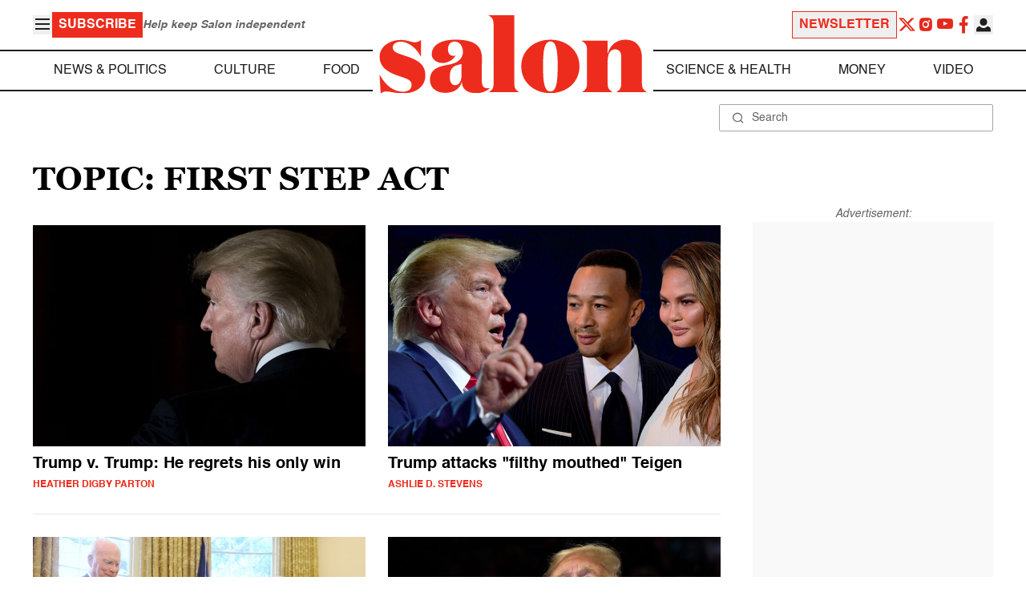

--- FILE ---
content_type: image/svg+xml
request_url: https://www.salon.com/app/themes/salon/assets/img/mobile-logo.svg
body_size: 2099
content:
<svg width="136" height="40" viewBox="0 0 136 40" fill="none" xmlns="http://www.w3.org/2000/svg">
    <g clip-path="url(#clip0_1_438)">
        <path
            d="M6.98016 16.5628C6.98016 18.9176 9.19284 19.5013 13.9099 21.0712C20.6183 23.275 23.5149 25.6902 23.5149 30.9935C23.5149 36.2968 18.7677 39.9094 12.1699 39.9094C8.55921 39.9094 5.56203 38.9031 3.57061 38.9031C2.55772 38.9187 1.58658 39.3095 0.844985 40L0.271698 30.5104H0.382332C3.47003 36.176 7.62385 39.0541 12.18 39.0541C14.6441 39.0541 16.5349 37.9572 16.5349 35.6426C16.5349 33.0765 14.3524 32.5029 10.5808 31.245C4.03326 29.1519 0.311929 26.465 0.311929 21.1818C0.311929 16.2006 5.51174 12.7992 11.0133 12.7992C14.3122 12.7992 16.4142 14.0068 18.295 14.0068C19.4225 13.9792 20.4988 13.5305 21.3123 12.7489V21.1919H21.2117C18.7979 16.6333 14.6139 13.6948 10.9932 13.6948C8.88105 13.6848 6.98016 14.7314 6.98016 16.5628Z"
            fill="#ED2C1D"/>
        <path
            d="M56.1822 37.3243C54.3367 38.9629 51.9406 39.8435 49.4738 39.7898C44.8673 39.7898 42.6647 37.9583 42.1417 35.0701C42.085 34.707 42.0514 34.3407 42.0411 33.9733C41.0957 37.4853 38.1086 39.6388 33.6631 39.6388C29.5797 39.6388 25.8584 37.5457 25.8584 33.0374C25.8584 25.8724 33.3815 25.9931 36.9218 24.9868C43.2682 23.3063 42.5541 18.4759 42.5541 18.4759C42.5541 16.2721 41.0655 13.6054 38.4003 13.6054C36.2479 13.6054 34.9907 15.2859 34.9907 17.4797C34.9907 21.6559 38.4003 20.8307 38.8931 20.71C38.2009 21.8353 37.2404 22.771 36.0976 23.4332C34.9548 24.0953 33.6655 24.4632 32.3456 24.5038C29.4691 24.5038 26.7535 22.7025 26.7535 20.1766C26.7535 15.145 31.8427 12.6594 38.6517 12.6594C47.7036 12.6594 52.2195 15.2759 52.2195 21.8874C52.2195 24.7654 52.1189 27.9253 52.1189 31.7895C52.1189 35.3519 52.3804 37.2941 55.0558 37.2941C55.424 37.3099 55.7928 37.276 56.152 37.1935V37.2941L56.1822 37.3243ZM39.9894 25.4799C37.0525 26.1139 35.906 28.1567 35.906 31.4575C35.906 33.9733 36.7408 35.7544 38.6316 35.7544C40.8845 35.7544 41.8299 33.3997 41.8802 30.8235V25.007L39.9894 25.4799Z"
            fill="#ED2C1D"/>
        <path
            d="M68.6538 33.5406C68.6538 37.0023 68.7544 37.5659 70.957 39.1458V39.2464H55.8706V39.1458C58.0732 37.576 58.1738 36.9923 58.1738 33.5406V5.81652C58.1738 2.20384 57.5502 1.35854 55.0861 0.100638V0H68.6538V33.5507V33.5406Z"
            fill="#ED2C1D"/>
        <path
            d="M72.184 26.2045C72.184 17.9225 78.9428 12.6796 86.9587 12.6796C94.9747 12.6796 101.733 17.9225 101.733 26.2045C101.733 34.4865 94.9244 39.7797 86.9587 39.7797C78.993 39.7797 72.184 34.4865 72.184 26.2045ZM90.68 26.2045C90.68 17.6608 89.8453 13.5752 86.9587 13.5752C84.0722 13.5752 83.2374 17.6608 83.2374 26.2045C83.2374 34.7481 84.0722 38.9344 86.9587 38.9344C89.8453 38.9344 90.67 34.7984 90.67 26.2045H90.68Z"
            fill="#ED2C1D"/>
        <path
            d="M116.045 13.2028V19.915C117.303 15.2457 120.652 12.6796 125.097 12.6796C130.961 12.6796 133.425 16.8759 133.425 21.7364V33.5305C133.425 36.9922 133.526 37.5558 135.728 39.1357V39.2363H120.642V39.1357C122.844 37.5658 122.945 36.9822 122.945 33.5305V21.2836C122.945 19.1904 121.939 17.5602 119.857 17.5602C117.604 17.5602 116.035 19.3414 116.035 23.7994V33.5506C116.035 37.0123 116.136 37.5759 118.339 39.1558V39.2564H103.252V39.1558C105.455 37.586 105.555 37.0023 105.555 33.5506V19.0294C105.555 15.3564 105.294 14.8331 102.88 13.3135V13.2129H116.045V13.2028Z"
            fill="#ED2C1D"/>
    </g>
    <defs>
        <clipPath id="clip0_1_438">
            <rect width="136" height="40" fill="white"/>
        </clipPath>
    </defs>
</svg>


--- FILE ---
content_type: text/javascript
request_url: https://www.salon.com/app/themes/salon/dist/assets/tag.js?ver=1.0.10
body_size: 625
content:
import"./cta.js";


--- FILE ---
content_type: application/javascript; charset=utf-8
request_url: https://fundingchoicesmessages.google.com/f/AGSKWxWvQVh8A_t6-wgo_K8m4iFhajwRsV0PsuTq8Iulgt4wB9jhpYX7TrPVnMDsiMpp1bxjDZVCpP2UpQq-9Tv1RlOQLfGnMwFTkQREmr3A-3pk24ityfU9PvUPsIT2bIByWLPPQ19UEAsOqVc9k1gFFRqIEdPt_1gbTn40OBUafM8M8ptZyf8AkU1Xo6_9/_.ws/ads//images/gads_/ads300x250_.textads./ads160.
body_size: -1290
content:
window['924aa2ad-16b3-4cd5-b53c-6c48b28a9781'] = true;

--- FILE ---
content_type: text/javascript
request_url: https://www.salon.com/app/themes/salon/dist/assets/cta.js
body_size: 1090
content:
document.addEventListener("DOMContentLoaded",function(){const t=document.querySelector(".newsletter__cta form");t&&t.addEventListener("submit",function(r){r.preventDefault();const n=this.querySelector('[type="email"]'),o=this.querySelector('[name="nonce"]');if(!n||!o){console.error("Required form elements not found");return}const s=n.value,c=o.value;t.classList.add("opacity-50","pointer-events-none"),fetch("/wp-json/newsletters/cta",{method:"POST",headers:{"Content-Type":"application/json","X-WP-Nonce":c},body:JSON.stringify({email:s,newsletter_options:["crash-course"]})}).then(e=>e.json()).then(e=>{t.classList.remove("opacity-50","pointer-events-none"),openAlertModal(e.data),e.success&&(n.value="")}).catch(e=>{openAlertModal("An error occurred while processing your request. Please try again later.")})})});
